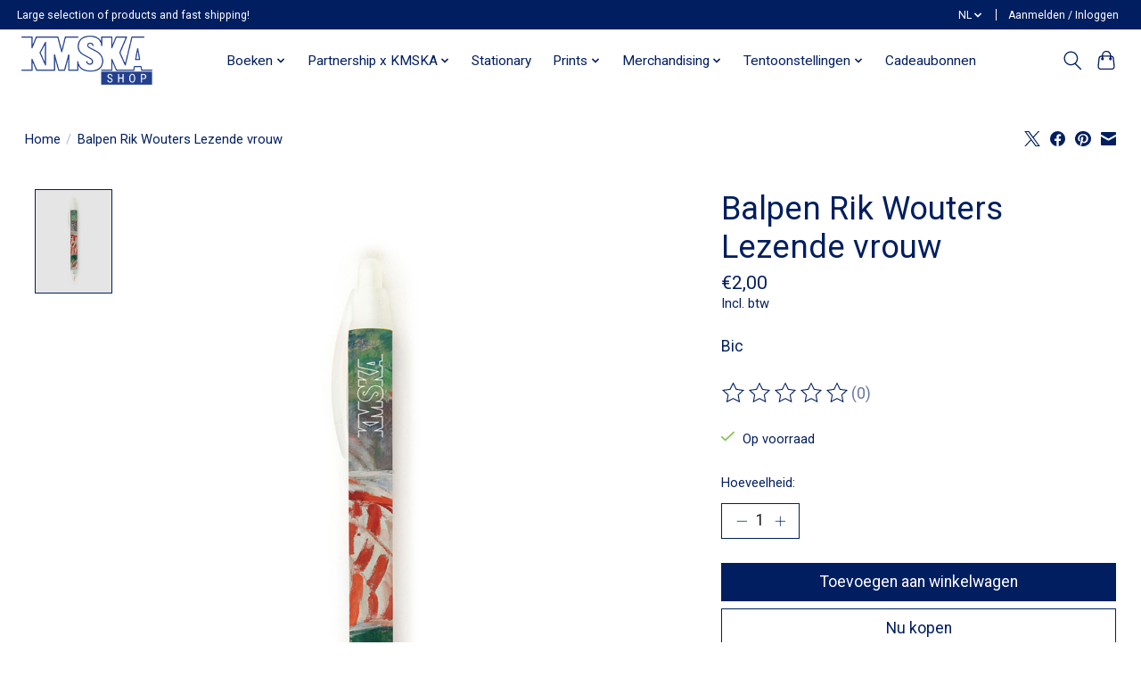

--- FILE ---
content_type: text/javascript;charset=utf-8
request_url: https://www.kmskashop.be/nl/services/stats/pageview.js?product=137982292&hash=ce79
body_size: -411
content:
// SEOshop 20-01-2026 19:49:56